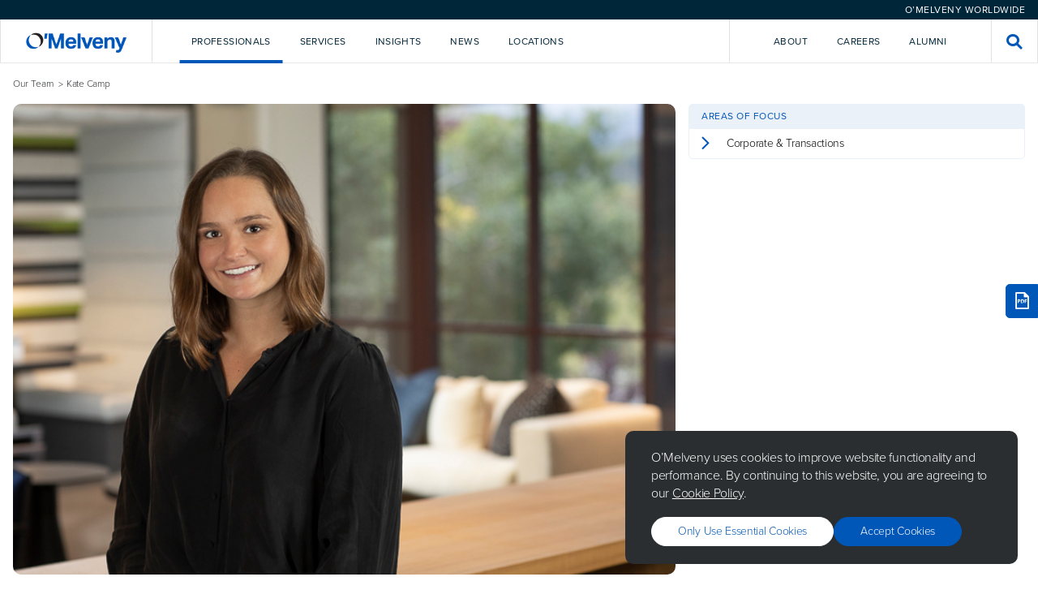

--- FILE ---
content_type: text/html; charset=utf-8
request_url: https://www.omm.com/professionals/kate-camp/
body_size: 8773
content:

<!DOCTYPE html>
<html lang="en">

<head>
    <meta charset="utf-8">
    <meta http-equiv="X-UA-Compatible" content="IE=edge">
    <title>Kate Camp - Associate | O&#x27;Melveny</title>
        <meta name="description" content="O&#x2019;Melveny is an international law firm committed to providing a client experience as satisfying as the outcomes we achieve.&#xA;">

    <meta name="viewport" content="width=device-width, initial-scale=1, shrink-to-fit=no">

    <!-- Link Preview Tags -->
    <meta name="title" content="Kate Camp - Associate | O&#x27;Melveny" />
    <meta property="og:type" content="website">
    <meta property="og:title" content="Kate Camp - Associate | O&#x27;Melveny" />
        <meta property="og:description" content="O&#x2019;Melveny is an international law firm committed to providing a client experience as satisfying as the outcomes we achieve.&#xA;" />
        <meta property="og:image" content="https://www.omm.com/media/stcayulx/meta_omm_hero_image.jpg" />
    <meta property="og:url" content="https://www.omm.com/professionals/kate-camp/" />
    <meta property="twitter:card" content="summary_large_image">
    <meta property="twitter:url" content="https://www.omm.com/professionals/kate-camp/">
    <meta property="twitter:title" content="Kate Camp - Associate | O&#x27;Melveny">
        <meta property="twitter:description" content="O&#x2019;Melveny is an international law firm committed to providing a client experience as satisfying as the outcomes we achieve.&#xA;">
        <meta property="twitter:image" content="https://www.omm.com/media/stcayulx/meta_omm_hero_image.jpg" />

    

    <meta name="googlebot" content="index,follow">
    <meta name="robots" content="index,follow">

<!-- Elastic Search -->
<meta class="elastic" name="page_id" content="3e02e8fa-0603-45fd-b767-e4a62117a5a2">
<meta class="elastic" name="page_title" content="Kate Camp - Associate">
<meta class="elastic" name="page_type" content="professional">
    <meta class="elastic" name="first_name" content="Kate">
    <meta class="elastic" name="last_name" content="Camp">
    <meta class="elastic" name="last_name_sort" content="Camp">
    <meta class="elastic" name="full_name" content="Kate Camp">
    <meta class="elastic" name="professional_title" content="Associate">
    <meta class="elastic" name="areas_of_focus" content="Corporate & Transactions">
    <meta class="elastic" name="related_practices" content="Corporate & Transactions">

        <meta class="elastic" name="professional_title_sort" content="15">


    <!-- Other Meta Tags -->
    <link rel="canonical" href="https://www.omm.com/professionals/kate-camp/" />

    <!-- External CSS -->
    <link rel="stylesheet" href="/dist/css/app.css">

        <!-- Production Scripts -->
<!-- Production Scripts -->
<!--- Google Analytics --->
<!-- Google Tag Manager -->
<script nonce="7NoLIA4o4WMzgHRu1zKKLErV">(function(w,d,s,l,i){w[l]=w[l]||[];w[l].push({'gtm.start':
new Date().getTime(),event:'gtm.js'});var f=d.getElementsByTagName(s)[0],
j=d.createElement(s),dl=l!='dataLayer'?'&l='+l:'';j.async=true;j.src=
'https://www.googletagmanager.com/gtm.js?id='+i+dl;f.parentNode.insertBefore(j,f);
})(window,document,'script','dataLayer','GTM-KTLGNJTT');</script>
<!-- End Google Tag Manager -->

<!-- Including the Vuture Web Tracking -->
<script nonce="7NoLIA4o4WMzgHRu1zKKLErV">
!function (r) {
var
i = document.createElement("img"); i.setAttribute("src", "https://omm.vuture.net/security/tracker.gif?referer=" + encodeURIComponent(r))
}(document.referrer);
</script>
        <script type="text/javascript" async="async" src="https://platform-api.sharethis.com/js/sharethis.js#property=653aaabf933f6c0019e85d7d&amp;product=sop&amp;source=platform" nonce="7NoLIA4o4WMzgHRu1zKKLErV"></script>

</head>

<body class="omm hub--light">

    <!-- Language Selector -->
    

<div class="language-selector">
    <div class="language-selector__selector-wrapper">



<div id="f88968bb-314f-4042-aabe-ed6ca9736573" class="language-selector__selector">O&#x2019;Melveny Worldwide</div>
<script nonce="7NoLIA4o4WMzgHRu1zKKLErV">
    (function () {
        let worldwideOverlay = document.createElement("div");
        worldwideOverlay.setAttribute('id', 'component-efbf9ad7-3d2c-4fa1-aa00-63488fefaaf4')
        worldwideOverlay.setAttribute('data-vue-component', 'WorldwideOverlay')
        worldwideOverlay.setAttribute('data-props', "{\"componentId\":\"f88968bb-314f-4042-aabe-ed6ca9736573\",\"title\":\"O\u2019Melveny Worldwide\",\"caption\":\"\",\"buttonLabel\":\"O\u2019Melveny Worldwide\",\"buttonStyle\":\"Primary Blue\",\"content\":[{\"title\":\"Korea Practice\",\"subtitle\":\"<p>Learn more about our Korea Practice</p>\\n<p>\uBC88\uC5ED \uAC00\uB2A5</p>\",\"actionLabel\":null,\"action\":[{\"Name\":\"View Page\",\"Target\":null,\"Type\":0,\"Udi\":\"umb://document/3a5bfaef7f7245fd868f24bbc55f3680\",\"Url\":\"/services/regions/asia/korea/\"}]},{\"title\":\"China Practice\",\"subtitle\":\"<p>Learn more about our China Practice</p>\\n<p>\u63D0\u4F9B\u7FFB\u8BD1</p>\",\"actionLabel\":null,\"action\":[{\"Name\":\"View Page\",\"Target\":null,\"Type\":0,\"Udi\":\"umb://document/ae6d6a11151e44dc8549d8aaef87d0b9\",\"Url\":\"/services/regions/asia/china/\"}]}]}")
        document.body.append(worldwideOverlay);

        document.getElementById("f88968bb-314f-4042-aabe-ed6ca9736573").addEventListener("click", function (e) {
            e.preventDefault();
            this.dispatchEvent(new CustomEvent("ToggleWorldwideOverlay", {
                bubbles: true
            }));
        })
    })();
</script>
    </div>
</div>

    <!-- Global Header -->
    
<div id="navigation" data-vue-component="Navigation" data-props="{&quot;homePageUrl&quot;:&quot;/&quot;,&quot;activeNavItem&quot;:&quot;&quot;,&quot;frequentlySearchedTerms&quot;:[&quot;AI&quot;,&quot;crypto&quot;,&quot;diversity&quot;,&quot;disclosures&quot;,&quot;regulation&quot;],&quot;navigationItems&quot;:[{&quot;key&quot;:&quot;2d8690fe-d6b7-4ea6-a63c-936ba3857282&quot;,&quot;type&quot;:&quot;primary&quot;,&quot;label&quot;:&quot;Professionals&quot;,&quot;introText&quot;:&quot;Our talented and diverse team works creatively and collaboratively with clients.&quot;,&quot;introPrimaryAction&quot;:{&quot;Name&quot;:&quot;Our Team&quot;,&quot;Target&quot;:null,&quot;Type&quot;:0,&quot;Udi&quot;:&quot;umb://document/a94ca1dc471a42258515c897c4580467&quot;,&quot;Url&quot;:&quot;/professionals/&quot;},&quot;introSecondaryAction&quot;:{&quot;Name&quot;:&quot;Careers&quot;,&quot;Target&quot;:null,&quot;Type&quot;:0,&quot;Udi&quot;:&quot;umb://document/ab174fd6c1b14d84b4a78ad846619561&quot;,&quot;Url&quot;:&quot;/careers/&quot;},&quot;dropdownComponent&quot;:&quot;Professionals&quot;,&quot;isActiveItem&quot;:true},{&quot;key&quot;:&quot;402ef07c-88ad-4c12-97f4-cf4be5433b17&quot;,&quot;type&quot;:&quot;primary&quot;,&quot;label&quot;:&quot;Services&quot;,&quot;introText&quot;:&quot;We deliver service and value across practices, industries, and regions.&quot;,&quot;introPrimaryAction&quot;:{&quot;Name&quot;:&quot;Explore Our Services&quot;,&quot;Target&quot;:null,&quot;Type&quot;:0,&quot;Udi&quot;:&quot;umb://document/0263f209d8284aa1b5311e310d523a18&quot;,&quot;Url&quot;:&quot;/services/&quot;},&quot;introSecondaryAction&quot;:{&quot;Name&quot;:&quot;Pro Bono&quot;,&quot;Target&quot;:null,&quot;Type&quot;:0,&quot;Udi&quot;:&quot;umb://document/ef1dea8bce5845ffa277bdc9588e89b0&quot;,&quot;Url&quot;:&quot;/pro-bono/&quot;},&quot;dropdownComponent&quot;:&quot;Services&quot;,&quot;isActiveItem&quot;:false},{&quot;key&quot;:&quot;9b5e8725-534b-423d-8c4b-898fc23a7a6a&quot;,&quot;type&quot;:&quot;primary&quot;,&quot;label&quot;:&quot;Insights&quot;,&quot;introText&quot;:&quot;We help clients look around corners, analyzing issues affecting their business.&quot;,&quot;introPrimaryAction&quot;:{&quot;Name&quot;:&quot;Explore Our Insights&quot;,&quot;Target&quot;:null,&quot;Type&quot;:0,&quot;Udi&quot;:&quot;umb://document/ea64fed98ea344038661fec41077da1b&quot;,&quot;Url&quot;:&quot;/insights/&quot;},&quot;introSecondaryAction&quot;:null,&quot;dropdownComponent&quot;:&quot;Insights&quot;,&quot;isActiveItem&quot;:false},{&quot;key&quot;:&quot;25a9abd7-8598-4da0-915e-935835059b96&quot;,&quot;type&quot;:&quot;primary&quot;,&quot;label&quot;:&quot;News&quot;,&quot;introText&quot;:&quot;Sharing news and commentary about the firm and the broader legal community.&quot;,&quot;introPrimaryAction&quot;:{&quot;Name&quot;:&quot;Explore all news&quot;,&quot;Target&quot;:null,&quot;Type&quot;:0,&quot;Udi&quot;:&quot;umb://document/76ce37a3f6264e71bc76677bd410ad29&quot;,&quot;Url&quot;:&quot;/news/&quot;},&quot;introSecondaryAction&quot;:{&quot;Name&quot;:&quot;Press Room&quot;,&quot;Target&quot;:null,&quot;Type&quot;:0,&quot;Udi&quot;:&quot;umb://document/7089b433470145b1ad72bc5568783693&quot;,&quot;Url&quot;:&quot;/press-room/&quot;},&quot;dropdownComponent&quot;:&quot;News&quot;,&quot;isActiveItem&quot;:false},{&quot;key&quot;:&quot;e2912e4a-31cd-4727-a334-88df7a979f41&quot;,&quot;type&quot;:&quot;primary&quot;,&quot;label&quot;:&quot;Locations&quot;,&quot;introText&quot;:&quot;Each of our offices is strategically located to support our clients&#x2019; needs.&quot;,&quot;introPrimaryAction&quot;:{&quot;Name&quot;:&quot;Explore Our Locations&quot;,&quot;Target&quot;:null,&quot;Type&quot;:0,&quot;Udi&quot;:&quot;umb://document/ed10c6e67f5b4f06a8ee1593562a7f83&quot;,&quot;Url&quot;:&quot;/locations/&quot;},&quot;introSecondaryAction&quot;:null,&quot;dropdownComponent&quot;:&quot;Locations&quot;,&quot;isActiveItem&quot;:false},{&quot;key&quot;:&quot;4dbed132-25f6-452e-b675-8615fdb9da6c&quot;,&quot;type&quot;:&quot;secondary&quot;,&quot;label&quot;:&quot;About&quot;,&quot;introText&quot;:&quot;Our core values&#x2014;excellence, leadership, and citizenship&#x2014;unify us as a firm.&quot;,&quot;introPrimaryAction&quot;:{&quot;Name&quot;:&quot;Learn More About O&#x2019;Melveny&quot;,&quot;Target&quot;:null,&quot;Type&quot;:0,&quot;Udi&quot;:&quot;umb://document/6a3a7e888fa24cee9d3252c583310e4c&quot;,&quot;Url&quot;:&quot;/our-firm/&quot;},&quot;introSecondaryAction&quot;:null,&quot;dropdownComponent&quot;:&quot;About&quot;,&quot;isActiveItem&quot;:false},{&quot;key&quot;:&quot;db8b5b4e-d258-48cd-833d-c9b425555048&quot;,&quot;type&quot;:&quot;secondary&quot;,&quot;label&quot;:&quot;Careers&quot;,&quot;introText&quot;:&quot;Intro text for Careers lorem ipsum dolor sit amet, consectetur adipiscing.&quot;,&quot;introPrimaryAction&quot;:{&quot;Name&quot;:&quot;Careers&quot;,&quot;Target&quot;:null,&quot;Type&quot;:0,&quot;Udi&quot;:&quot;umb://document/ab174fd6c1b14d84b4a78ad846619561&quot;,&quot;Url&quot;:&quot;/careers/&quot;},&quot;introSecondaryAction&quot;:null,&quot;dropdownComponent&quot;:&quot;&quot;,&quot;isActiveItem&quot;:false},{&quot;key&quot;:&quot;287ca523-3d2e-4b1c-8924-6cfa5e757243&quot;,&quot;type&quot;:&quot;secondary&quot;,&quot;label&quot;:&quot;Alumni&quot;,&quot;introText&quot;:&quot;Intro text for Alumni lorem ipsum dolor sit amet, consectetur adipiscing.&quot;,&quot;introPrimaryAction&quot;:{&quot;Name&quot;:&quot;Alumni&quot;,&quot;Target&quot;:null,&quot;Type&quot;:0,&quot;Udi&quot;:&quot;umb://document/44d0910ab74540cda0f09298f8d01534&quot;,&quot;Url&quot;:&quot;/alumni/&quot;},&quot;introSecondaryAction&quot;:null,&quot;dropdownComponent&quot;:&quot;&quot;,&quot;isActiveItem&quot;:false}],&quot;navTrackingCode&quot;:&quot;source=nav&quot;,&quot;hideFrequentlySearchedTermsPanel&quot;:true}"></div>
<div id="navigation-mobile" data-vue-component="NavigationMobile" data-props="{&quot;homePageUrl&quot;:&quot;/&quot;,&quot;activeNavItem&quot;:&quot;&quot;,&quot;frequentlySearchedTerms&quot;:[&quot;AI&quot;,&quot;crypto&quot;,&quot;diversity&quot;,&quot;disclosures&quot;,&quot;regulation&quot;],&quot;navigationItems&quot;:[{&quot;key&quot;:&quot;2d8690fe-d6b7-4ea6-a63c-936ba3857282&quot;,&quot;type&quot;:&quot;primary&quot;,&quot;label&quot;:&quot;Professionals&quot;,&quot;introText&quot;:&quot;Our talented and diverse team works creatively and collaboratively with clients.&quot;,&quot;introPrimaryAction&quot;:{&quot;Name&quot;:&quot;Our Team&quot;,&quot;Target&quot;:null,&quot;Type&quot;:0,&quot;Udi&quot;:&quot;umb://document/a94ca1dc471a42258515c897c4580467&quot;,&quot;Url&quot;:&quot;/professionals/&quot;},&quot;introSecondaryAction&quot;:{&quot;Name&quot;:&quot;Careers&quot;,&quot;Target&quot;:null,&quot;Type&quot;:0,&quot;Udi&quot;:&quot;umb://document/ab174fd6c1b14d84b4a78ad846619561&quot;,&quot;Url&quot;:&quot;/careers/&quot;},&quot;dropdownComponent&quot;:&quot;Professionals&quot;,&quot;isActiveItem&quot;:true},{&quot;key&quot;:&quot;402ef07c-88ad-4c12-97f4-cf4be5433b17&quot;,&quot;type&quot;:&quot;primary&quot;,&quot;label&quot;:&quot;Services&quot;,&quot;introText&quot;:&quot;We deliver service and value across practices, industries, and regions.&quot;,&quot;introPrimaryAction&quot;:{&quot;Name&quot;:&quot;Explore Our Services&quot;,&quot;Target&quot;:null,&quot;Type&quot;:0,&quot;Udi&quot;:&quot;umb://document/0263f209d8284aa1b5311e310d523a18&quot;,&quot;Url&quot;:&quot;/services/&quot;},&quot;introSecondaryAction&quot;:{&quot;Name&quot;:&quot;Pro Bono&quot;,&quot;Target&quot;:null,&quot;Type&quot;:0,&quot;Udi&quot;:&quot;umb://document/ef1dea8bce5845ffa277bdc9588e89b0&quot;,&quot;Url&quot;:&quot;/pro-bono/&quot;},&quot;dropdownComponent&quot;:&quot;Services&quot;,&quot;isActiveItem&quot;:false},{&quot;key&quot;:&quot;9b5e8725-534b-423d-8c4b-898fc23a7a6a&quot;,&quot;type&quot;:&quot;primary&quot;,&quot;label&quot;:&quot;Insights&quot;,&quot;introText&quot;:&quot;We help clients look around corners, analyzing issues affecting their business.&quot;,&quot;introPrimaryAction&quot;:{&quot;Name&quot;:&quot;Explore Our Insights&quot;,&quot;Target&quot;:null,&quot;Type&quot;:0,&quot;Udi&quot;:&quot;umb://document/ea64fed98ea344038661fec41077da1b&quot;,&quot;Url&quot;:&quot;/insights/&quot;},&quot;introSecondaryAction&quot;:null,&quot;dropdownComponent&quot;:&quot;Insights&quot;,&quot;isActiveItem&quot;:false},{&quot;key&quot;:&quot;25a9abd7-8598-4da0-915e-935835059b96&quot;,&quot;type&quot;:&quot;primary&quot;,&quot;label&quot;:&quot;News&quot;,&quot;introText&quot;:&quot;Sharing news and commentary about the firm and the broader legal community.&quot;,&quot;introPrimaryAction&quot;:{&quot;Name&quot;:&quot;Explore all news&quot;,&quot;Target&quot;:null,&quot;Type&quot;:0,&quot;Udi&quot;:&quot;umb://document/76ce37a3f6264e71bc76677bd410ad29&quot;,&quot;Url&quot;:&quot;/news/&quot;},&quot;introSecondaryAction&quot;:{&quot;Name&quot;:&quot;Press Room&quot;,&quot;Target&quot;:null,&quot;Type&quot;:0,&quot;Udi&quot;:&quot;umb://document/7089b433470145b1ad72bc5568783693&quot;,&quot;Url&quot;:&quot;/press-room/&quot;},&quot;dropdownComponent&quot;:&quot;News&quot;,&quot;isActiveItem&quot;:false},{&quot;key&quot;:&quot;e2912e4a-31cd-4727-a334-88df7a979f41&quot;,&quot;type&quot;:&quot;primary&quot;,&quot;label&quot;:&quot;Locations&quot;,&quot;introText&quot;:&quot;Each of our offices is strategically located to support our clients&#x2019; needs.&quot;,&quot;introPrimaryAction&quot;:{&quot;Name&quot;:&quot;Explore Our Locations&quot;,&quot;Target&quot;:null,&quot;Type&quot;:0,&quot;Udi&quot;:&quot;umb://document/ed10c6e67f5b4f06a8ee1593562a7f83&quot;,&quot;Url&quot;:&quot;/locations/&quot;},&quot;introSecondaryAction&quot;:null,&quot;dropdownComponent&quot;:&quot;Locations&quot;,&quot;isActiveItem&quot;:false},{&quot;key&quot;:&quot;4dbed132-25f6-452e-b675-8615fdb9da6c&quot;,&quot;type&quot;:&quot;secondary&quot;,&quot;label&quot;:&quot;About&quot;,&quot;introText&quot;:&quot;Our core values&#x2014;excellence, leadership, and citizenship&#x2014;unify us as a firm.&quot;,&quot;introPrimaryAction&quot;:{&quot;Name&quot;:&quot;Learn More About O&#x2019;Melveny&quot;,&quot;Target&quot;:null,&quot;Type&quot;:0,&quot;Udi&quot;:&quot;umb://document/6a3a7e888fa24cee9d3252c583310e4c&quot;,&quot;Url&quot;:&quot;/our-firm/&quot;},&quot;introSecondaryAction&quot;:null,&quot;dropdownComponent&quot;:&quot;About&quot;,&quot;isActiveItem&quot;:false},{&quot;key&quot;:&quot;db8b5b4e-d258-48cd-833d-c9b425555048&quot;,&quot;type&quot;:&quot;secondary&quot;,&quot;label&quot;:&quot;Careers&quot;,&quot;introText&quot;:&quot;Intro text for Careers lorem ipsum dolor sit amet, consectetur adipiscing.&quot;,&quot;introPrimaryAction&quot;:{&quot;Name&quot;:&quot;Careers&quot;,&quot;Target&quot;:null,&quot;Type&quot;:0,&quot;Udi&quot;:&quot;umb://document/ab174fd6c1b14d84b4a78ad846619561&quot;,&quot;Url&quot;:&quot;/careers/&quot;},&quot;introSecondaryAction&quot;:null,&quot;dropdownComponent&quot;:&quot;&quot;,&quot;isActiveItem&quot;:false},{&quot;key&quot;:&quot;287ca523-3d2e-4b1c-8924-6cfa5e757243&quot;,&quot;type&quot;:&quot;secondary&quot;,&quot;label&quot;:&quot;Alumni&quot;,&quot;introText&quot;:&quot;Intro text for Alumni lorem ipsum dolor sit amet, consectetur adipiscing.&quot;,&quot;introPrimaryAction&quot;:{&quot;Name&quot;:&quot;Alumni&quot;,&quot;Target&quot;:null,&quot;Type&quot;:0,&quot;Udi&quot;:&quot;umb://document/44d0910ab74540cda0f09298f8d01534&quot;,&quot;Url&quot;:&quot;/alumni/&quot;},&quot;introSecondaryAction&quot;:null,&quot;dropdownComponent&quot;:&quot;&quot;,&quot;isActiveItem&quot;:false}],&quot;navTrackingCode&quot;:&quot;source=nav&quot;,&quot;hideFrequentlySearchedTermsPanel&quot;:true}"></div>



    <!-- Content Template -->
    <main class="site-content">
        

<div class="professional">
    <div class="container">
        <div class="page-hero  page-hero--no-margin">
            <div class="page-hero__intro--top">
                        <ul class="page-hero__breadcrumbs">
                                <li><a href="/professionals/">Our Team</a></li>
                            <li>Kate Camp</li>
                        </ul>
            </div>
            <div class="page-hero__intro">

                    <div class="page-hero__image page-hero__image--professional" style="background-image: url(/media/p3an0inx/kate-camp.jpg)"></div>

                <div class="professional-details ">
                    <div class="professional-details__info">
                        <h3 class="professional-details__name">
                            Kate Camp
                        </h3>
                        <p class="professional-details__title"> <span>Associate</span></p>
                    </div>
                    <div class="professional-details__location">
                            <a class="professional-details__location-item" href="/locations/silicon-valley/" target="_blank">Silicon Valley Office</a>
                    </div>
                    <div class="professional-details__contact">
                        <div class="professional-details__contact-email">
                            <div><a class="mailto-link" data-email="mailto:kcamp@omm.com" href="#" data-elastic-name="professional_email">kcamp@omm.com</a></div>
                        </div>
                        <div class="professional-details__contact-phone">
                                <div>D: <a href="tel:&#x2B;1 650 566 2547" data-elastic-name="professional_phone">&#x2B;1 650 566 2547</a></div>
                        </div>
                    </div>
                    <div class="professional-details__footer">
                        <div class="professional-details__footer-icons">
                            <a title="VCard" target="_blank" href="/api/professionals/vcard/8570">
                                <i class="icon-person"></i>
                            </a>
                            <a title="Share" target="_blank" href="https://www.linkedin.com/cws/share?url=https://www.omm.com/professionals/kate-camp/">
                                <i class="icon-share"></i>
                            </a>
                        </div>
                    </div>
                </div>
            </div>
            <div class="page-hero__sidebar">
                <div class="professional-sectors">
                    <div class="search-results__section-header search-results__section-header--no-radius">
                        <div class="search-results__section-title">Areas of Focus </div>
                    </div>
                    <div class="professional-sectors__toggle">Areas of Focus  <i class="icon-chevron-down"></i></div>
                    <div class="search-results__section-body search-results__section-body--pages">
                                <a href="/services/practices/corporate-transactions/" class="search-result__page">
                                    <div class="search-result__page-icon"><i class="icon-chevron-right"></i></div>
                                    <div class="search-result__page-title">Corporate &amp; Transactions</div>
                                </a>

                    </div>
                </div>
                <div class="page-hero__cards">
                </div>
            </div>
        </div>
    </div>

    <div class="professional-content">


        <div class="page-subnavigation">
            <div class="page-subnavigation__container">
                <div class="page-subnavigation__items">
                    <a class="page-subnavigation__item active anchor" data-tab="overview" href="#overview">Overview</a>
                    <a class="page-subnavigation__item anchor" data-tab="insights" href="#insights">Insights</a>
                    <a class="page-subnavigation__item anchor" data-tab="news" href="#news">News </a>
                    <a class="page-subnavigation__item anchor" data-tab="credentials" href="#credentials">Credentials</a>
                </div>
                <div class="page-subnavigation__actions">
                </div>
            </div>
        </div>


        <div class="spacing-top--medium spacing-bottom--none">
            <div class="professional__tab-content professional__tab-content--active professional-overview" id="overview">
                <div class="container">
                    <div class="professional__content container--left" data-elastic-name="professional_overview">
                        <div><p>Kate Camp is a corporate associate in O’Melveny’s Silicon Valley office. Kate advises clients on a broad range of corporate matters, which includes venture capital financings, mergers and acquisitions, corporate governance and other transactional corporate practice areas. Her clients include start-up companies, late-stage companies, and institutional investors. She has experience on either side of a deal, whether representing the company or seller in one instance and the investor or buyer in another, which gives her an unique perspective when representing clients on venture capital financings or mergers and acquisitions. She advises clients in diverse industry sectors, including clean energy, transportation, consumer and commercial products, software, and other technology related market groups.</p>
<p>Kate also maintains an active pro bono practice, where she assists clients in a variety of different areas, including reproductive justice and veteran’s benefits.</p></div>
                    </div>
                </div>
                
            </div>

            <div class="professional__tab-content professional__content" id="experience">
                <div class="container">
                    <div class="professional__content professional__content--experience container--left" data-elastic-name="professional_experience">
                    </div>
                </div>
            </div>

            <div class="professional__tab-content" id="insights">
                <div class="container spacing-bottom--medium">
                    <div id="related-insight" data-vue-component="PageInsights" data-props="{&quot;documentId&quot;:&quot;8570&quot;,&quot;documentType&quot;:&quot;professional&quot;,&quot;culture&quot;:&quot;en&quot;}"></div>
                </div>
            </div>

            <div class="professional__tab-content" id="news">
                <div class="container spacing-bottom--medium">
                    <div id="related-news" data-vue-component="PageNews" data-props="{&quot;documentId&quot;:&quot;8570&quot;,&quot;documentType&quot;:&quot;professional&quot;,&quot;culture&quot;:&quot;en&quot;}"></div>
                </div>
            </div>

            <div class="professional__tab-content professional__content" id="credentials">
                <div class="container">
                        <div class="split-section spacing-top--medium spacing-bottom--medium">
                            <div class="split-section__heading"><h2>Admissions</h2></div>
                            <div class="split-section__content" data-elastic-name="professional_admissions">
                                <h4>Bar Admissions</h4>
<ul>
    <li>California</li>
</ul>
                            </div>
                        </div>
                        <hr class="">
                        <div class="split-section spacing-top--medium spacing-bottom--medium">
                            <div class="split-section__heading"><h2>Education</h2></div>
                            <div class="split-section__content" data-elastic-name="professional_education">
                                <ul>
    <li>Santa Clara University, J.D.</li>
    <li>San Diego State University, B.S., Political Science</li>
</ul>
                            </div>
                        </div>
                        <hr class="">
                </div>
            </div>
        </div>
    </div>

    <div class="container spacing-top--none spacing-bottom--large">
        <div class="search-results__grid">

                <div class="search-results__section">
                    <div class="search-results__section-header search-results__section-header--no-radius">
                        <div class="search-results__section-title">Related Practices</div>
                    </div>
                    <div class="search-results__section-body search-results__section-body--pages">
                            <a href="/services/practices/corporate-transactions/" class="search-result__page">
                                <div class="search-result__page-icon"><i class="icon-chevron-right"></i></div>
                                <div class="search-result__page-title">Corporate &amp; Transactions</div>
                            </a>
                    </div>
                </div>



        </div>
    </div>
</div>
<script defer src="/dist/js/professional.js"></script>

    <div id="share-pdf" data-vue-component="SharePDFTab" data-props="{&quot;id&quot;: 8570}"></div>



        <!-- Cookie Policy -->

<div id="component-a144776f-0490-42dc-8f67-15d783a34dbf" data-vue-component="CookiePolicy" data-props="{&quot;messageText&quot;:&quot;&lt;p&gt;O&#x2019;Melveny uses cookies to improve website functionality and performance. By continuing to this website, you are agreeing to our &lt;a rel=\&quot;noopener\&quot; href=\&quot;/cookie-settings/\&quot; target=\&quot;_blank\&quot; title=\&quot;Cookie Settings\&quot;&gt;Cookie Policy&lt;/a&gt;.&lt;/p&gt;&quot;,&quot;acceptLabel&quot;:&quot;Accept Cookies&quot;,&quot;declineLabel&quot;:&quot;Only use essential cookies&quot;}">
</div>    </main>

    <!-- Global Footer -->
    

<footer class="footer">
    <div class="footer__main-wrapper">
        <div class="container">
            <div class="footer__logo-wrapper">
                <a title="Home Page" href="/">
                    <div class="footer__logo"></div>
                </a>
            </div>
            <div class="footer__social-links">
                            <a href="https://www.linkedin.com/company/o&#x27;melveny-&amp;-myers-llp/" title="LinkedIn" target="_blank">
                                <i class="icon-linkedin"></i>
                            </a>
                            <a href="https://www.instagram.com/omelvenymyers/" title="Instagram" target="_blank">
                                <i class="icon-instagram"></i>
                            </a>
                            <a href="https://twitter.com/omelvenymyers" title="Twitter" target="_blank">
                                <i class="icon-x"></i>
                            </a>
                            <a href="https://www.facebook.com/OMelvenyandMyersLLP" title="Facebook" target="_blank">
                                <i class="icon-facebook"></i>
                            </a>
                            <a href="https://www.youtube.com/@omelveny" title="YouTube" target="_blank">
                                <i class="icon-youtube"></i>
                            </a>
            </div>
            <div class="footer__subscribe">
                    <p>O&#x2019;Melveny&#x2019;s latest insights, straight to your inbox</p>
                    <a href="https://click.omelveny.com/11/5/landing-pages/subscribe.asp" class="button button--small"
                        target="_blank">Subscribe</a>
            </div>
        </div>
    </div>
    <div class="footer__secondary-wrapper">
        <div class="container">
            <div class="footer__copyright">
                Attorney Advertising ©2026 O'Melveny & Myers LLP. All rights reserved
            </div>
            <div class="footer__links">
                        <a href="/disclaimer/">Disclaimer</a>
                        <a href="/privacy-policy/">Privacy Policy</a>
                        <a href="/contact-us/">Contact Us</a>
            </div>
        </div>
    </div>
</footer>

    <div id="overlay-container">
    </div>

    <script nonce="7NoLIA4o4WMzgHRu1zKKLErV">
        window.OMM = {
            AssignedContentItem: null
        };
        window.OMM.AssignedContentItem = "8570";
    </script>

    <!-- JS Site Bundle -->
    <link rel="stylesheet" href="/dist/css/forms.css">
    <script src="/dist/js/main.js " nonce="7NoLIA4o4WMzgHRu1zKKLErV"></script>

    <!-- Umbraco Forms -->
    <script src="/App_Plugins/UmbracoForms/Assets/promise-polyfill/dist/polyfill.min.js" type="application/javascript"></script><script src="/App_Plugins/UmbracoForms/Assets/aspnet-client-validation/dist/aspnet-validation.min.js" type="application/javascript"></script>

    <script nonce="7NoLIA4o4WMzgHRu1zKKLErV">
        // Email Disclaimer
        window.showMailtoDisclaimer = function (e) {
            e.preventDefault();
            let target = e.target.dataset.email;
            const template = document.createElement('div');
            template.setAttribute('id', 'mailtoDisclaimer');
            template.innerHTML = `
                <div class="overlay overlay--show">
                    <div class="overlay-bg"></div>
                    <div class="overlay__container overlay__container--small">
                        <div class="overlay__scroll">
                            <div class="overlay__header">
                                <div class="overlay__title"><h2>Disclaimer</h2></div>
                                <div class="overlay__subtitle" style="text-align: center !important;"><div>
<p style="text-align: center;">Thank you for your interest. Before you communicate with one of our attorneys, please note: Any comments our attorneys share with you are general information and not legal advice. No attorney-client relationship will exist between you or your business and <strong>O’Melveny</strong> or any of its attorneys unless conflicts have been cleared, our management has given its approval, and an engagement letter has been signed. Meanwhile, you agree: we have no duty to advise you or provide you with legal assistance; you will not divulge any confidences or send any confidential or sensitive information to our attorneys (we are not in a position to keep it confidential and might be required to convey it to our clients); and, you may not use this contact to attempt to disqualify O’Melveny from representing other clients adverse to you or your business. By clicking "accept" you acknowledge receipt and agree to all of the terms of this paragraph and our Disclaimer.</p>
</div></div>
                            </div>
                            <div class="overlay__actions">
                                <button id="mailToDisclaimerCancelTrigger" class="button">Cancel</button>
                                <a class="button" href="${target}" target="_blank">Accept</a>
                            </div>
                        </div>
                    </div>
                </div>`;

            document.body.appendChild(template);

            let cancelButton = document.getElementById("mailToDisclaimerCancelTrigger");
            if (cancelButton) {
                cancelButton.addEventListener("click", hideMailtoDisclaimer);
            }
        }

        function hideMailtoDisclaimer(e) {
            e.preventDefault();
            document.getElementById("mailtoDisclaimer").remove();
        }

        function acceptMailtoDisclaimer(e, email) {
            e.preventDefault();
            document.getElementById("mailtoDisclaimer").remove();
            window.location.href = email;
        }

        let mailToLinks = document.querySelectorAll(".mailto-link");
        if (mailToLinks) {
            mailToLinks.forEach(function (link) {
                link.addEventListener("click", window.showMailtoDisclaimer);
            })
        }
    </script>

    <!-- Userway Accessibility -->
    <script nonce="7NoLIA4o4WMzgHRu1zKKLErV">(function () {
            var s = document.createElement("script"); s.setAttribute("data-account", "y6SdbQuPgR");
            s.setAttribute("src", "https://cdn.userway.org/widget.js"); document.body.appendChild(s);
        })();</script>


</body>

</html>

--- FILE ---
content_type: text/javascript
request_url: https://www.omm.com/dist/js/professional.js
body_size: 122
content:
!function(){var e=document.querySelectorAll(".page-subnavigation__items .page-subnavigation__item");e&&e.forEach((function(e){e.addEventListener("click",(function(t){t.preventDefault(),document.querySelectorAll(".page-subnavigation__item.active").forEach((function(e){return e.classList.remove("active")})),document.querySelectorAll(".professional__tab-content--active").forEach((function(e){return e.classList.remove("professional__tab-content--active")})),e.classList.add("active");var o=document.getElementById(t.target.dataset.tab);if(o){o.classList.add("professional__tab-content--active");var r=document.querySelector(".page-hero").clientHeight+10;window.scrollTo({top:r,behavior:"smooth"})}}))}));var t=document.querySelector(".professional-sectors__toggle");t.addEventListener("click",(function(e){e.preventDefault(),document.querySelector(".search-results__section-body.active")?(t.querySelector("i").setAttribute("class","icon-chevron-down"),document.querySelector(".search-results__section-body.active").classList.remove("active")):(t.querySelector("i").setAttribute("class","icon-chevron-up"),document.querySelector(".search-results__section-body").classList.add("active"))}));var o=document.querySelector(".professional__read-more");o&&o.addEventListener("click",(function(e){e.preventDefault(),document.querySelector(".professional__read-more-content--open")?(o.innerText="Read More",document.querySelector(".professional__read-more-content").classList.remove("professional__read-more-content--open")):(o.innerText="Read Less",document.querySelector(".professional__read-more-content").classList.add("professional__read-more-content--open"))}));var r=document.querySelector(".professional-overview");if(r){var n=r.querySelector("p:first-child");if(n){var c=document.createElement("h3");c.innerHTML=n.innerHTML,n.parentNode.replaceChild(c,n)}}}();
//# sourceMappingURL=professional.js.map